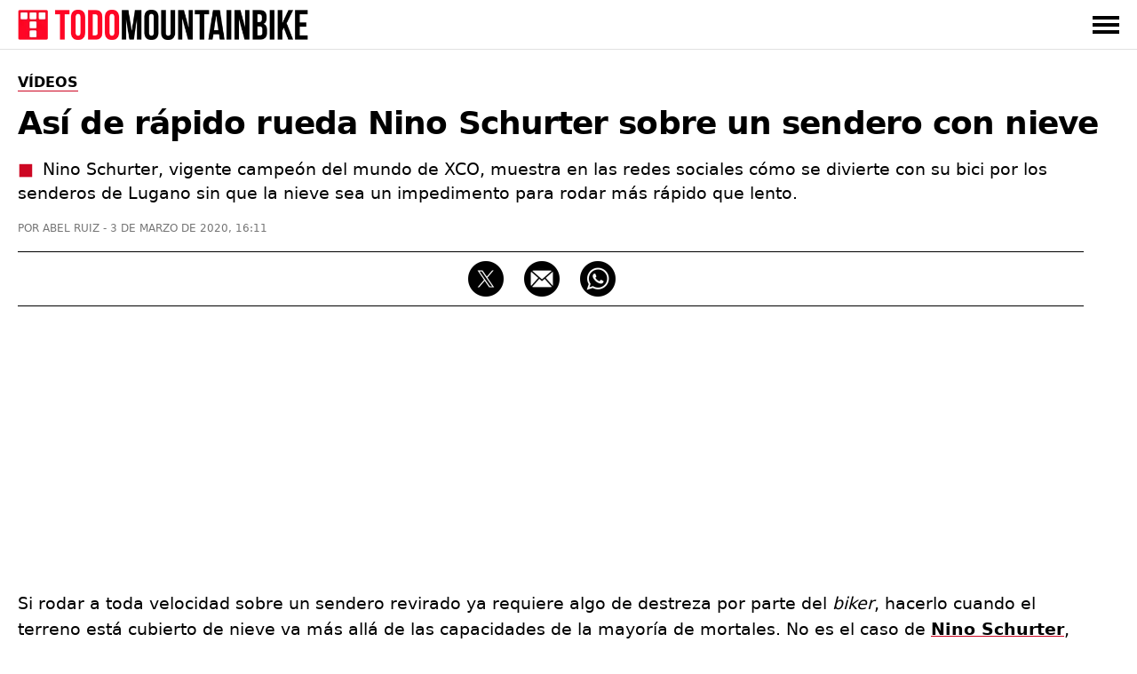

--- FILE ---
content_type: text/html; charset=UTF-8
request_url: https://www.todomountainbike.net/videos/asi-rapido-rueda-nino-schurter-sendero-nieve
body_size: 14631
content:
<!DOCTYPE html>
<html lang="es">
<head>
  <meta charset="utf-8">
  <meta http-equiv="X-UA-Compatible" content="IE=edge">
  <meta name="viewport" content="initial-scale=1.0,minimum-scale=1.0,maximum-scale=2.0,user-scalable=yes,width=device-width">
  <link rel="preconnect" href="https://cdn.todomountainbike.net" crossorigin>
  <link rel="preload" href="https://cdn.todomountainbike.net/images/logo-todomountainbike-600x60.webp" as="image" fetchpriority="high">
  <link rel="dns-prefetch" href="//www.googletagmanager.com">
  <link rel="dns-prefetch" href="//pagead2.googlesyndication.com">
  <link rel="dns-prefetch" href="//googleads.g.doubleclick.net">
  <link rel="dns-prefetch" href="//tpc.googlesyndication.com">
  <link rel="dns-prefetch" href="//www.googletagservices.com">
  <link rel="dns-prefetch" href="//www.googleadservices.com">
  <link rel="dns-prefetch" href="//fundingchoicesmessages.google.com">
  <link rel="dns-prefetch" href="//fonts.googleapis.com">
  <link rel="dns-prefetch" href="//fonts.gstatic.com">
  <meta name="robots" content="index, follow, max-image-preview:large">
<title>Así de rápido rueda Nino Schurter sobre un sendero con nieve</title>
<link rel="canonical" href="https://www.todomountainbike.net/videos/asi-rapido-rueda-nino-schurter-sendero-nieve">
<meta name="description" content="Nino Schurter, vigente campeón del mundo de XCO, muestra en las redes sociales cómo se divierte con su bici por los senderos de Lugano sin que la nieve sea un impedimento para rodar más rápido que lento.">
<meta name="author" content="Abel Ruiz">
<meta property="og:type" content="article">
<meta property="og:title" content="Así de rápido rueda Nino Schurter sobre un sendero con nieve">
<meta property="og:url" content="https://www.todomountainbike.net/videos/asi-rapido-rueda-nino-schurter-sendero-nieve">
<meta property="og:description" content="Nino Schurter, vigente campeón del mundo de XCO, muestra en las redes sociales cómo se divierte con su bici por los senderos de Lugano sin que la nieve sea un impedimento para rodar más rápido que lento.">
<meta property="og:image" content="https://cdn.todomountainbike.net/images/articles/2020/nino-schurter-mtb-nieve-lugano.jpg">
<meta property="og:image:width" content="1200">
<meta property="og:image:height" content="675">
<meta property="og:site_name" content="TodoMountainBike">
<meta property="article:published_time" content="2020-03-03T16:11:43+01:00">
<meta property="article:modified_time" content="2020-03-03T16:11:43+01:00">
<meta name="twitter:card" content="summary_large_image">
<meta name="twitter:image" content="https://cdn.todomountainbike.net/images/articles/2020/nino-schurter-mtb-nieve-lugano.jpg">
<meta name="twitter:site" content="@TodoMTB">
<meta name="twitter:title" content="Así de rápido rueda Nino Schurter sobre un sendero con nieve">
<meta name="twitter:description" content="Nino Schurter, vigente campeón del mundo de XCO, muestra en las redes sociales cómo se divierte con su bici por los senderos de Lugano sin que la nieve sea un impedimento para rodar más rápido que lento.">
<meta name="dc.creator" content="Abel Ruiz">
<meta name="dc.date" content="2020-03-03T16:11:43+01:00">
<meta name="dc.publisher" content="TodoMountainBike">
<script type="application/ld+json">{"@context":"https://schema.org","@graph":[{"@type":"Article","mainEntityOfPage":"https://www.todomountainbike.net/videos/asi-rapido-rueda-nino-schurter-sendero-nieve","headline":"Así de rápido rueda Nino Schurter sobre un sendero con nieve","description":"Nino Schurter, vigente campeón del mundo de XCO, muestra en las redes sociales cómo se divierte con su bici por los senderos de Lugano sin que la nieve sea un impedimento para rodar más rápido que lento.","articleBody":"Si rodar a toda velocidad sobre un sendero revirado ya requiere algo de destreza por parte del biker, hacerlo cuando el terreno está cubierto de nieve va más allá de las capacidades de la mayoría de mortales. No es el caso de Nino Schurter, vigente campeón del mundo de XCO, que muestra en las redes sociales cómo se divierte con su bici por los senderos de Lugano sin que la nieve sea un impedimento para rodar más rápido que lento.","datePublished":"2020-03-03T16:11:43+01:00","dateModified":"2020-03-03T16:11:43+01:00","author":{"@type":"Person","name":"Abel Ruiz","url":"https://www.todomountainbike.net/autor/abel-ruiz","sameAs":["https://www.linkedin.com/in/abelruizrubio/"]},"publisher":{"@type":"Organization","name":"TodoMountainBike","url":"https://www.todomountainbike.net","logo":{"@type":"ImageObject","url":"https://cdn.todomountainbike.net/images/logo-todomountainbike-600x60.png","width":600,"height":60},"publishingPrinciples":"https://www.todomountainbike.net/quienes-somos","sameAs":["https://www.youtube.com/@todomountainbike_net","https://x.com/TodoMTB"]},"url":"https://www.todomountainbike.net/videos/asi-rapido-rueda-nino-schurter-sendero-nieve","articleSection":"Vídeos","speakable":{"@type":"SpeakableSpecification","cssSelector":["#headline","#description"]},"image":{"@type":"ImageObject","url":"https://cdn.todomountainbike.net/images/articles/2020/nino-schurter-mtb-nieve-lugano.jpg","width":1200,"height":675},"thumbnailUrl":"https://cdn.todomountainbike.net/images/articles/2020/nino-schurter-mtb-nieve-lugano.jpg"},{"@type":"BreadcrumbList","itemListElement":[{"@type":"ListItem","position":1,"name":"TodoMountainBike","item":"https://www.todomountainbike.net"},{"@type":"ListItem","position":2,"name":"Vídeos","item":"https://www.todomountainbike.net/categoria/videos"},{"@type":"ListItem","position":3,"name":"Así de rápido rueda Nino Schurter sobre un sendero con nieve","item":"https://www.todomountainbike.net/videos/asi-rapido-rueda-nino-schurter-sendero-nieve"}]}]}</script>
  <link rel="alternate" type="application/rss+xml" title="TodoMountainBike" href="https://www.todomountainbike.net/rss-portada.xml">
    <meta name="msvalidate.01" content="EB564B7E21F06D2F4E998D9BBBE5C0D7">
  <link rel="icon" href="https://www.todomountainbike.net/favicon.ico">
  <link rel="icon" type="image/svg+xml" href="https://cdn.todomountainbike.net/images/icon.svg">
  <link rel="icon" type="image/png" href="https://cdn.todomountainbike.net/images/icon.png">
  <link rel="apple-touch-icon" href="https://cdn.todomountainbike.net/images/icon.png">
  <meta name="application-name" content="TodoMountainBike">
  <meta name="msapplication-tooltip" content="TodoMountainBike">
  <meta name="msapplication-starturl" content="https://www.todomountainbike.net">
  <meta name="mobile-web-app-capable" content="yes">
  <meta name="msapplication-task" content="name=TodoMountainBike;action-uri=https://www.todomountainbike.net;icon-uri=https://www.todomountainbike.net/favicon.ico">
  <meta name="theme-color" content="#FFFFFF">
 <style>@charset "utf-8";a,a:hover,a:visited{color:inherit;text-decoration:none}.header-fixed,.menu{z-index:999;background-color:#fff}.menu ul,.top-nav{-webkit-box-orient:horizontal;max-width:1240px}.header-fixed,.menu,.menu ul{background-color:#fff}#menu-toggle:checked~.menu,#menu-toggle:checked~.menu ul li,.header-fixed{border-bottom:1px solid #e1e1e1;width:100%}.header-fixed{height:55px}.footer-1 p,section{text-align:left}#articleBody h2,#articleBody h3{letter-spacing:-.020em;padding-bottom:20px!important}figcaption,q{font-style:italic}a,abbr,acronym,address,applet,article,aside,audio,b,big,blockquote,body,canvas,caption,center,cite,code,dd,del,details,dfn,div,dl,dt,em,embed,fieldset,figcaption,figure,footer,form,h1,h2,h3,h4,h5,h6,header,hgroup,html,i,iframe,img,ins,kbd,label,legend,li,mark,menu,nav,object,ol,output,p,pre,q,ruby,s,samp,section,small,span,strike,strong,sub,summary,sup,table,tbody,td,tfoot,th,thead,time,tr,tt,u,ul,var,video{margin:0;padding:0;border:0;vertical-align:baseline}html{height:100%;font-size:10px;font-size-adjust: 0.5;}body > ins,body > iframe{max-width:100%;}script,noscript{width:0;height:0;margin:0;padding:0;border:0}article,aside,details,figcaption,figure,footer,header,hgroup,main,menu,nav,section,div{display:block}a,caption,em,figcaption,h1,h2,h3,h4,h5,h6,input,li,ol,p,q,span,strong,time,ul,table,dl{font-family:system-ui,"Segoe UI",Roboto,Helvetica,Arial,sans-serif;-webkit-font-smoothing:antialiased}strong,b{font-weight:600}.center,.pagination-box,figcaption,#footer{text-align:center}.clear{clear:both}.no-style-list{list-style:none}.no-style-list:before{content:none!important}.relative{position:relative}#barraaceptacion{padding:20px;background-color:#000;color:#fff;font-family:system-ui,"Segoe UI",Roboto,Helvetica,Arial,sans-serif;font-size:1.2rem;text-align:center;line-height:2rem}.info{color:#FCF306!important}#menu-toggle,.invisible,.linea-footer,.mobile{display:none}img.invisible{display:none;height:0!important;width:0!important;padding:0!important;margin:0!important;border:none!important}.header-fixed,.logo{display:block;padding:0;margin:0}.header-fixed{position:fixed;top:0}.logo{text-indent:-9999px;width:340px;height:34px}.top-nav{display:-webkit-box;display:-ms-flexbox;display:flex;-webkit-box-direction:normal;-ms-flex-direction:row;flex-direction:row;-webkit-box-align:center;-ms-flex-align:center;align-items:center;-webkit-box-pack:justify;-ms-flex-pack:justify;justify-content:space-between;color:#000;height:55px;text-transform:uppercase;margin:0 auto;padding:0}#menu-toggle:checked~.menu,.menu-button-container{-webkit-box-orient:vertical;-webkit-box-direction:normal}.top-nav a,.top-nav a:visited{color:#000;text-decoration:none}.top-nav a:hover{color:#cd0723;text-decoration:none}.menu{display:none}.menu ul{width:100%;-webkit-box-direction:normal;-ms-flex-direction:row;flex-direction:row;list-style-type:none;margin:0;padding:0}.menu ul li{margin:0;overflow:hidden}#ads-sticky_600{width:300px;height:600px;padding:0;position:sticky;position:-webkit-sticky;top:90px;margin-top:-60px;min-height:600px}@media (max-width:1024px){#ads-sticky_600{width:100%;height:600px;text-align:center;position:relative;top:auto;margin-top:0;margin-left:auto;margin-right:auto}}.slot_600{display:block;margin-left:auto;margin-right:auto;height:600px!important;padding:0}@media (min-width:1025px){.slot_600{width:300px}}@media (max-width:1024px){.slot_600{width:100%}}.menu-button-container{display:-webkit-box;display:-ms-flexbox;display:flex;height:100%;width:30px;cursor:pointer;-ms-flex-direction:column;flex-direction:column;-webkit-box-pack:center;-ms-flex-pack:center;justify-content:center;-webkit-box-align:center;-ms-flex-align:center;align-items:center}.menu-text{-webkit-box-pack:end;-ms-flex-pack:end;justify-content:flex-end}.menu-button,.menu-button::after,.menu-button::before{display:block;background-color:#000;position:absolute;height:4px;width:30px}.in-article,.in-article600{display:flex;text-align:center!important}.article-1,.article-2,.article-3,.article-4,.article-5,.article-6{position:relative;background:#090909}.menu-button::before{content:'';margin-top:-8px}.menu-button::after{content:'';margin-top:8px}#menu-toggle:checked+.menu-button-container .menu-button::before{margin-top:0;-webkit-transform:rotate(405deg);-ms-transform:rotate(405deg);transform:rotate(405deg)}#menu-toggle:checked+.menu-button-container .menu-button{background:#fff0}#menu-toggle:checked+.menu-button-container .menu-button::after{margin-top:0;-webkit-transform:rotate(-405deg);-ms-transform:rotate(-405deg);transform:rotate(-405deg)}#menu-toggle:checked~.menu{display:block;position:absolute;top:56px;-ms-flex-direction:column;flex-direction:column;max-width:1240px;-webkit-box-pack:center;-ms-flex-pack:center;justify-content:center;-webkit-box-align:center;-ms-flex-align:center;align-items:center;padding-bottom:20px}#menu-toggle:checked~.menu-button-container{display:-webkit-box;display:-ms-flexbox;display:flex}#menu-toggle:checked~#menu-toggle~.menu ul>li{height:0;margin:0;padding:0;border:0}#menu-toggle:checked~.menu ul li{padding:8px 0;display:-webkit-box;display:-ms-flexbox;display:flex;-webkit-box-pack:left;-ms-flex-pack:left;justify-content:left;margin:0;color:#000;background-color:#fff;font-size:14px;font-weight:600}.last-child{margin-bottom:30px!important}.last-menu{height:40px;border-bottom:none!important;display:-webkit-box!important;display:-ms-flexbox!important;display:flex!important;-webkit-box-orient:horizontal!important;-webkit-box-direction:normal!important;-ms-flex-direction:row!important;flex-direction:row!important;-webkit-box-align:center!important;-ms-flex-align:center!important;align-items:center!important;-webkit-box-pack:justify!important;-ms-flex-pack:justify!important;justify-content:space-between!important;width:80%!important;margin-left:auto!important;margin-right:auto!important;margin-top:20px!important}.title-menu{letter-spacing:0!important;border-bottom:1px solid #e7e7e7!important;overflow:visible!important;line-height:17px!important}.title-menu span{display:block!important;border-bottom:1px solid #cd0723!important;padding-bottom:8px!important;margin-bottom:-9px!important;font-size:17px!important;line-height:17px!important}.searchbox input{width:100%;height:30px;border:1px solid #000;margin:20px 0;padding:10px;color:#757575;font-size:13px;background-color:#fff;-webkit-appearance:none;text-transform:uppercase}.contenedor{display:block;background-color:#fff;color:#000;z-index:1;width:100%;max-width:1240px;margin:0 auto;padding-bottom:30px;padding-top:55px}.title-section{letter-spacing:0;border-bottom:1px solid #e1e1e1;overflow:visible;width:100%;height:31px;padding:5px 0}.title-shadow{text-shadow:1px 1px 15px #383838}.title-home{color:#fff;border:none!important}.title-home:before{content:"Portada";color:#000;border-bottom:1px solid #cd0723;padding:3px 0;margin:9px 0;font-size:17px;line-height:17px;text-transform:uppercase;font-weight:700}.title-section h1,.title-section h2,.title-section h3,.title-section span{display:inline-block;border-bottom:1px solid #cd0723;padding:5px 0;margin:9px 0;font-size:18px;line-height:17px;text-transform:uppercase;font-weight:600}.footer-1 p,.footer-2 p,.footer-2 ul,.footer-3 p,.footer-3 ul{font-size:15px}.grid-portada{list-style:none;display:grid;grid-auto-columns:1fr;grid-template-columns:repeat(8,1fr);grid-template-rows:350px 250px;grid-gap:15px;grid-template-areas:"article-1 article-1 article-1 article-1 article-2 article-2 article-2 article-2 " "article-1 article-1 article-1 article-1 article-3 article-3 article-4 article-4 ";width:100%;padding-top:30px;padding-bottom:30px}.grid-portada-down{display:-ms-grid;display:grid;grid-auto-columns:1fr;-ms-grid-columns:1fr 2px 1fr 2px 1fr;grid-template-columns:1fr 1fr 1fr;-ms-grid-rows:300px;grid-template-rows:300px;grid-gap:15px;grid-template-areas:"article-1 article-2 article-3";width:100%;padding-top:15px}.grid-categorias-portada,.grid-footer,.grid-related,.grid-secciones-articulo,.grid-videos,.grid-master{grid-auto-columns:1fr;-ms-grid-rows:auto;grid-template-rows:auto}.grid-categorias-portada img:hover,.grid-portada img:hover,.grid-master article:hover,.grid-portada-down article:hover,.grid-related img:hover,.grid-secciones-articulo img:hover,.grid-videos img:hover{-webkit-filter:brightness(115%);filter:brightness(115%)}.about-nav li a:hover,.grid-categorias-portada a:hover,.grid-related a:hover,.grid-master a:hover,.grid-secciones-articulo a:hover,.grid-videos a:hover,.legal-nav li a:hover,.redhover:hover,.site-nav li a:hover{text-decoration:none;color:#cd0723}.grid-portada a:hover,.grid-portada-down a:hover{text-decoration:none;color:#fff}.article-1{grid-area:article-1}.article-2{grid-area:article-2}.article-3{grid-area:article-3}.article-4{grid-area:article-4}.article-5{grid-area:article-5}.article-6{grid-area:article-6}.hero{position:absolute;width:100%;height:100%;object-fit:cover;top:0;left:0;right:0;bottom:0;opacity:.8;filter:alpha(opacity=80)}.header-portada{position:absolute;bottom:10px;left:10px;width:calc(100% - 30px);height:auto;margin:0;padding:0}.title-portada{font-size:31px;font-weight:600;color:#fff;line-height:37px;margin:10px 0;padding:0}.title-post{margin:10px 0}.categoria-portada,.fecha-portada,.author-portada,.article-category-portada{font-size:11px;color:#fff;line-height:11px;margin:0}.categoria-portada{font-weight:600;padding:4px 6px;background-color:#cd0723;text-transform:uppercase;display:inline}.boton-ver-mas,.fecha-portada,.author-portada,.article-category-portada{font-weight:400;text-transform:uppercase}.categoria-master{position:relative;bottom:18px}.fecha-portada,.author-portada,.article-category-portada{padding:0}.author-portada:after,.article-category-portada:before{content:" | "}.title-xs-portada{font-size:21px;line-height:27px}.title-xs{font-size:21px;line-height:27px}.title-xxs{font-size:21px;line-height:27px}.black{color:#000!important}.grey{color:#757575!important}.no-bottom{padding-bottom:0!important}.more5-bottom{padding-bottom:5px!important}.no-margin-bottom{margin-bottom:0!important}.no-margin-top{margin-top:0!important}.relative{position:relative}.margin-20{margin:20px 0!important}.no-top{padding-top:0!important}.top-35{padding-top:35px!important}.link-articulo{width:100%;height:100%;position:absolute;top:0;left:0}.grid-categorias-portada,.grid-secciones-articulo{display:-ms-grid;display:grid;-ms-grid-columns:1fr 50px 1fr 50px 1fr;grid-template-columns:1fr 1fr 1fr;grid-gap:50px 50px;grid-template-areas:"section-1 section-2 section-3";width:100%;padding-top:30px}.grid-secciones-articulo{padding-top:0}.section-1{-ms-grid-row:1;-ms-grid-column:1;grid-area:section-1}.section-2{-ms-grid-row:1;-ms-grid-column:3;grid-area:section-2}.section-3{-ms-grid-row:1;-ms-grid-column:5;grid-area:section-3}.boton-ver-mas{float:right;font-size:12px;line-height:24px;padding-top:14px;color:#757575;text-decoration:none;cursor:pointer}.boton-ver-mas:hover{color:#cd0723!important}.boton-ver-mas:visited{color:#757575}.top-section-article,.down-section-article{display:block;padding-bottom:20px;padding-top:20px}#articleSection{text-transform:uppercase;display:inline;border-bottom:solid 1px #cd0723;font-size:16px;font-weight:600;color:#000;line-height:16px;margin:0}.articleSection,.categoria-section{padding:4px 6px;text-transform:uppercase;background-color:#cd0723;display:inline}#articleSubSection{padding:3px 6px;text-transform:uppercase;background-color:#fff;border:solid 1px #000}.top-section-article img,.down-section-article img{width:100%;height:200px;margin:0;padding:0;display:block;object-fit:cover}.top-section-article a{width:100%;height:-webkit-fit-content;height:-moz-fit-content;height:fit-content;margin:0;padding:0;position:relative}.categoria-section{font-size:11px;font-weight:600;color:#fff;line-height:11px;margin:0;position:absolute;left:0;bottom:0}.footer-1 span,.grid-footer{margin-left:auto;margin-right:auto}.grid-related,.grid-videos{display:-ms-grid;display:grid;-ms-grid-columns:1fr 30px 1fr 30px 1fr 30px 1fr;grid-template-columns:1fr 1fr 1fr 1fr;grid-gap:0 30px;grid-template-areas:"content-1 content-2 content-3 content-4";width:100%;padding-top:5px}.grid-master,.grid-section-article-post{display:-ms-grid;display:grid;-ms-grid-columns:1fr 30px 1fr 30px 1fr 30px 1fr 30px 1fr;grid-template-columns:repeat(5,1fr);grid-gap:0 30px;width:100%;padding-top:5px}.grid-related{padding-bottom:30px}.grid-posts{grid-template-areas:none;grid-template-columns:1fr 1fr 1fr 1fr 1fr;-ms-grid-columns:1fr 30px 1fr 30px 1fr 30px 1fr 30px 1fr}.related-1,.video-1{-ms-grid-row:1;-ms-grid-column:1;grid-area:content-1}.related-2,.video-2{-ms-grid-row:1;-ms-grid-column:3;grid-area:content-2}.related-3,.video-3{-ms-grid-row:1;-ms-grid-column:5;grid-area:content-3}.related-4,.video-4{-ms-grid-row:1;-ms-grid-column:7;grid-area:content-4}.footer-1,.footer-2,.footer-3{-ms-grid-row:1}#footer{width:100%;padding:30px 0;background-color:#000;color:#e1e1e1;position:absolute;z-index:100;overflow:hidden}.grid-footer{display:-ms-grid;display:grid;-ms-grid-columns:2fr 1fr 1fr;grid-template-columns:2fr 1fr 1fr;grid-gap:0;grid-template-areas:"footer-1 footer-2 footer-3";max-width:1240px}.footer-1{-ms-grid-column:1;grid-area:footer-1;border-right:1px solid #e1e1e1}.footer-1 p{color:#e1e1e1;padding:30px 50px;line-height:25px}.footer-1 span{display:inline-block;padding-bottom:30px}.footer-2{-ms-grid-column:2;grid-area:footer-2}.footer-3{-ms-grid-column:3;grid-area:footer-3}.logo-footer{display:block;text-indent:-9999px;width:334px;height:35px;margin:0}.footer-facebook,.footer-instagram,.footer-twitter,.footer-youtube,.footer-whatsapp,.footer-google-news,.footer-mail,.footer-threads{text-indent:-9999px;width:40px;height:40px;background-size:40px 40px;background-repeat:no-repeat;float:left;margin-right:20px;display:block}.footer-google-news{background-image:url(https://cdn.todomountainbike.net/images/footer-google-newsv1.png)}@supports (background-image:url(https://cdn.todomountainbike.net/images/footer-google-newsv1.webp)){.footer-google-news{background-image:url(https://cdn.todomountainbike.net/images/footer-google-newsv1.webp)}}.footer-mail{background-image:url(https://cdn.todomountainbike.net/images/footer-mailv1.png)}@supports (background-image:url(https://cdn.todomountainbike.net/images/footer-mailv1.webp)){.footer-mail{background-image:url(https://cdn.todomountainbike.net/images/footer-mailv1.webp)}}.footer-whatsapp{background-image:url(https://cdn.todomountainbike.net/images/footer-whatsappv1.png)}@supports (background-image:url(https://cdn.todomountainbike.net/images/footer-whatsappv1.webp)){.footer-whatsapp{background-image:url(https://cdn.todomountainbike.net/images/footer-whatsappv1.webp)}}.footer-facebook{background-image:url(https://cdn.todomountainbike.net/images/footer-facebookv2.png)}@supports (background-image:url(https://cdn.todomountainbike.net/images/footer-facebookv1.webp)){.footer-twitter{background-image:url(https://cdn.todomountainbike.net/images/footer-xtwitterv1.webp)}}.footer-twitter{background-image:url(https://cdn.todomountainbike.net/images/footer-xtwitterv1.png)}@supports (background-image:url(https://cdn.todomountainbike.net/images/footer-xtwitterv1.webp)){.footer-twitter{background-image:url(https://cdn.todomountainbike.net/images/footer-xtwitterv1.webp)}}.footer-youtube{background-image:url(https://cdn.todomountainbike.net/images/footer-youtubev1.png)}@supports (background-image:url(https://cdn.todomountainbike.net/images/footer-youtubev1.webp)){.footer-youtube{background-image:url(https://cdn.todomountainbike.net/images/footer-youtubev1.webp)}}.footer-2 p,.footer-3 p{color:#fff;margin:0;padding:0;text-transform:uppercase;font-weight:600}.footer-2 ul,.footer-3 ul{color:#e1e1e1;margin:6px 0;padding:0;font-weight:400;list-style:none}.footer-2 p,.footer-2 ul{text-align:left;padding-left:100px}.footer-2 ul li,.footer-3 ul li{padding:7px 0}.footer-3 p,.footer-3 ul{text-align:right}#Article{padding-bottom:30px;margin:0;min-height:1000px;padding-top:30px}.articleSection{font-size:13px;font-weight:600;color:#fff;line-height:13px;margin:0}#articleSubSection{font-size:13px;font-weight:600;color:#000;line-height:13px}.article-metadata{display:inline-flex;list-style:none}.article-date{margin-left:2px}#category-name,#headline,#tag-name{font-size:36px;font-weight:700;color:#000;line-height:46px;margin:15px 0;padding:0;letter-spacing:-.025em;text-transform:none}#category-description,#tag-description{font-size:18px;line-height:26px;display:block;margin-bottom:10px;padding:0;color:#383838}#author,#category-title,#datePublished,#tag-title{font-size:12px;font-weight:400;color:#757575;line-height:12px;margin:0;padding:0;text-transform:uppercase}#author:before{content:"POR "}#author:after{content:" - "}.content-post-box{width:100%;display:-webkit-box;display:-ms-flexbox;display:flex;-webkit-box-pack:justify;-ms-flex-pack:justify;justify-content:space-between}#articleBody{width:1200px;text-align:left;display:block;padding:0;margin:0}#articleBody table{border:none;width:100%}#articleBody a{font-weight:600;text-decoration:underline;text-decoration-color:#cd0723}#articleBody a:hover{color:#cd0723}#articleBody h2{font-size:24px;font-weight:600;color:#000;line-height:34px}#articleBody h3{font-size:21px;font-weight:600;color:#000;line-height:31px;padding:0}#articleBody dl,#articleBody ol,#articleBody p,#articleBody ul,#articleBody table{font-size:19px;font-weight:400;color:#000;line-height:29px;padding-bottom:20px;margin:0}#articleBody ul li,#articleBody ol li,#articleBody dl dt,#articleBody dl dd{margin-bottom:10px}#articleBody ul li p,#articleBody ol li p{display:inline}#articleBody ul,#articleBody dl{list-style:none}#articleBody ul li:before{content:"■";color:#cd0723;padding-right:10px}#articleBody ol,#articleBody ul,#articleBody dl{list-style-position:inside}#articleBody dt{font-weight:700}#articleBody img,#articleBody div{display:block;border:none;height:auto;margin:0 auto;padding-bottom:20px}#articleBody img,#articleBody figure{border:none;width:100%;height:auto;margin:0}.social-share{width:1200px;height:40px;margin:20px 0;padding:10px 0;border-top:solid 1px;border-bottom:solid 1px;text-align:center}.social-share p{display:none}.social-share li{display:inline-block}#ads-sticky_250{width:300px;height:250px;padding:0;float:right;position:sticky;position:-webkit-sticky;top:90px;margin-top:-60px;min-height:250px}.ad-300x600{display:block;margin-left:auto;margin-right:auto;width:300px;height:600px;padding:0}figcaption{color:#757575;display:block;background-color:#fff;width:100%;margin:0;padding:0;border:0;font-size:13px;line-height:20px;top:-20px!important;position:relative}.videobox{margin-bottom:20px!important;width:100%;height:auto!important;aspect-ratio:16 / 9;padding:0!important}.videodiv embed,.videodiv iframe,.videodiv object{width:100%;height:420px;margin:0;padding:0}.videodivbox{width:100%;height:420px;overflow:hidden;margin-bottom:20px;display:block}.instagram-media{margin:0 auto 20px!important;max-width:540px!important;width:100%!important;min-height:640px}.twitter-tweet{margin:0 auto 20px!important}@media (max-width:768px){.instagram-media{min-height:720px}}p#description{font-size:19px!important;line-height:27px!important;letter-spacing:0!important;margin-bottom:20px}p#description:before{content:"■";color:#cd0723;padding-right:10px}.price{display:block;font-size:19px;line-height:29px;font-weight:700;float:left}.check-out{display:block;float:right;font-size:15px;line-height:29px;font-weight:700;color:#fff;background-color:#cd0723;padding:0 10px}.check-out a:hover{color:#fff!important}.img25{width:25%!important}.separator{width:100%;border-top:solid 3px #222;margin:20px 0}@media only screen and (max-width:300px){.logo{width:200px!important;height:20px!important}}@media only screen and (min-width:600px) and (max-width:1240px){.content-post-box{margin-left:auto;margin-right:auto;display:block!important}.top-nav,.deeplinking{padding-left:15px;padding-right:15px}.menu ul,.deeplinking{width:100%;max-width:calc(100% - 30px)}#menu-toggle:checked~.menu{overflow-y:scroll;-webkit-overflow-scrolling:touch;left:0;padding-left:15px}.last-menu{width:100%!important;max-width:calc(100% - 30px)!important;padding:20px 15px!important}.searchbox input{width:calc(100% - 30px)}.contenedor{max-width:calc(75%)!important;overflow-x:hidden}.grid-footer{max-width:calc(75%)!important}.title-xs{font-size:17px;line-height:23px}.categoria-portada,.fecha-portada,.author-portada,.article-category-portada{font-size:9px;line-height:9px}.down-section-article img{width:25%!important}}@media only screen and (max-width:1240px){.separator{width:calc(100% + 30px);margin-left:-15px}.title-xs{font-size:21px!important;line-height:27px!important}.title-xxs{font-size:19px!important;line-height:25px!important}.content-1{grid-area:content-1}.content-2{grid-area:content-2}.content-3{grid-area:content-3}.content-4{grid-area:content-4}.content-5{grid-area:content-5}.deeplinking-box{overflow-x:scroll!important}.videodiv embed,.videodiv iframe,.videodiv object{height:230px!important}.videodivbox{height:230px!important}.short{aspect-ratio:9 / 16!important}.border-top{border-top:solid 1px #e1e1e1}.no-border-top{border-top:none!important}.bottom-10{padding-bottom:10px!important}.content-post-box{display:block}.mobile{display:block!important}.logo{width:240px;height:24px}.top-nav,.deeplinking{padding-left:15px;padding-right:15px}.menu ul,.deeplinking{width:100%;max-width:calc(100% - 30px)}#menu-toggle:checked~.menu{overflow-y:scroll;-webkit-overflow-scrolling:touch;left:0;padding-left:15px}.last-menu{width:100%!important;max-width:calc(100% - 30px)!important;padding:20px 15px!important}.searchbox input{width:calc(100% - 30px)}.contenedor{max-width:calc(100% - 30px)}.grid-portada{list-style:none;display:grid;grid-template-columns:1fr;grid-template-rows:repeat(4,250px);grid-gap:10px;padding-top:30px;padding-bottom:30px;grid-template-areas:"article-1" "article-2" "article-3" "article-4"}.grid-portada-down{display:-ms-grid;display:grid;-ms-grid-columns:1fr;grid-template-columns:1fr;-ms-grid-rows:280px 2px 280px 2px 280px;grid-template-rows:280px 280px 280px;grid-gap:15px;grid-template-areas:"article-1" "article-2" "article-3"}.article-1,.article-2,.article-3,.article-4,.article-5,.article-6,.footer-1,.footer-2,.footer-3,.section-1,.section-2,.section-3{-ms-grid-column:1}.article-1,.section-1{-ms-grid-row:1}.article-2,.footer-3,.section-2{-ms-grid-row:3}.article-3,.section-3{-ms-grid-row:5}.title-portada{font-size:21px;line-height:27px}.title-post{font-size:31px;font-weight:600;color:#fff;line-height:37px;margin:10px 0;padding:0}.no-margin-right{margin-right:0!important}.no-padding-top{padding-top:0!important}.grid-categorias-portada,.grid-secciones-articulo{display:-ms-grid;display:grid;-ms-grid-columns:1fr;grid-template-columns:1fr;-ms-grid-rows:auto;grid-template-rows:auto;grid-gap:0;grid-template-areas:"section-1" "section-2" "section-3"}.grid-posts{grid-template-areas:none!important}.grid-related,.grid-videos,.grid-master{display:grid;grid-template-columns:1fr 1fr;grid-template-rows:auto;grid-gap:15px;grid-template-areas:"content-1 content-1" "content-2 content-3" "content-4 content-5";padding-top:30px;padding-bottom:15px}.grid-section-article-post{display:flex;overflow:auto;width:100%;scroll-snap-type:x mandatory}.down-section-article{flex:0 0 60vw;scroll-snap-align:center}.related-1,.video-1{-ms-grid-row:1;-ms-grid-column:1}.related-2,.video-2{-ms-grid-row:3;-ms-grid-column:1}.related-3,.video-3{-ms-grid-row:5;-ms-grid-column:1}.related-4,.video-4{-ms-grid-row:7;-ms-grid-column:1}.grid-footer{display:-ms-grid;display:grid;-ms-grid-columns:1fr;grid-template-columns:1fr;-ms-grid-rows:auto;grid-template-rows:auto;grid-gap:1px 1px;grid-template-areas:"footer-1" "footer-2" "footer-3"}.footer-1{border:none;-ms-grid-row:1}.footer-1 p{text-align:center;padding:30px}.footer-2{-ms-grid-row:2}.logo-footer{width:280px;height:29px;margin:0 auto}.linea-footer{display:block;height:1px;border:0;border-top:1px solid #e1e1e1;padding:0;width:80%;margin-left:auto;margin-right:auto;margin-bottom:30px}.footer-2 p,.footer-2 ul,.footer-3 p,.footer-3 ul{text-align:center;padding:5px 0}#Article{padding-bottom:20px}#category-name,#headline,#tag-name{font-size:27px;line-height:37px;font-weight:700}#category-description,#tag-description{font-size:17px;line-height:27px}#articleBody,.social-share{width:100%}#articleBody ol,#articleBody p,#articleBody ul{font-size:19px}#articleBody table{font-size:1.6rem}#articleBody img{width:calc(100% + 30px);margin-left:-15px;object-fit:cover}.videobox{margin-bottom:20px!important;width:calc(100% + 30px);margin-left:-15px!important;height:auto!important;aspect-ratio:16 / 9;padding:0!important}#ads-sticky_250{display:block!important;width:100%;height:250px;text-align:center;position:relative;top:auto;padding:0;float:none!important;margin-top:0;margin-left:auto;margin-right:auto}.in-article,.ad-300x250{display:block!important;width:calc(100% + 30px)!important;min-height:250px;margin-left:-15px!important;margin-bottom:10px!important;padding:0;text-align:center!important}.in-article600{display:block!important;width:300px!important;height:600px;margin:0 auto 20px auto!important;padding:0;text-align:center;overflow:hidden;min-height:250px}.ad-in-article{display:block;margin:10px 0;text-align:center}.ad-slot{position:relative;display:block;width:100%;max-width:300px;margin:0 auto;overflow:hidden;min-height:250px;}.ad-slot::before{content:"";display:block;width:100%;aspect-ratio:300/250}.ad-slot>ins.adsbygoogle{position:absolute;inset:0;display:block!important;width:100%!important;height:100%!important;margin:0!important;float:none!important;text-align:center!important;font-size:0;line-height:0}@media (min-width:380px){.ad-slot{max-width:336px}.ad-slot::before{aspect-ratio:336/280}}.ad-300x600{display:block;margin-left:auto;margin-right:auto;width:100%;height:600px;padding:0;overflow:hidden}}.section-category,.section-tag{display:block;width:100%;padding-top:75px;padding-bottom:10px;margin:0;border-bottom:1px solid #e1e1e1;text-align:center}.section-category p,.section-tag p{max-width:1240px;margin:0 auto}.admazon-box{width:100%;min-height:250px;text-align:center!important}.admazon{width:300px;height:250px;margin:0 auto;display:block;text-indent:-9999px}#category-title,#tag-title{font-size:15px;font-weight:600;color:#000;line-height:15px;margin:0;text-transform:uppercase;border-bottom:solid 1px #cd0723}.pagination-box{width:100%;margin:0;padding:20px 0}.pagination{display:inline-block;margin-left:auto;margin-right:auto}.pagination a,.pagination span{color:#000;float:left;padding:8px 16px;text-decoration:none;border:1px solid #757575;font-size:17px;font-weight:600;margin:0 20px}.pagination span{text-decoration:line-through}.pagination a.active{background-color:#4caf50;color:#fff;border:1px solid #4caf50}.pagination a:hover:not(.active){color:#fff;background-color:#cd0723}q:after,q:before{font-style:normal;content:'"'}.content-about-box{display:block;width:100%;max-width:800px;margin:0 auto;padding-top:30px}.header-box{display:-ms-grid;display:grid}ins.adsbygoogle[data-ad-status="unfilled"]{visibility:hidden}ins.adsbygoogle-noablate[data-anchor-shown="true"]{position:fixed;left:0;right:0;bottom:0;margin:0 auto;max-width:100vw;z-index:2147483647}@media (min-width:1024px){ins.adsbygoogle-noablate[data-anchor-shown="true"]{max-width:1240px}}@media (max-width:1023px){body:has(ins.adsbygoogle-noablate[data-anchor-shown="true"]){padding-bottom:120px}}ins.adsbygoogle{display:block!important;margin:0 auto!important;float:none!important;font-size:inherit;line-height:inherit}.gcsc-find-more-on-google-branding,.gcse-branding,.gcsc-branding{display:none!important}.gsc-control-cse{margin:0!important;padding:0!important}.author-img-link{height:200px!important}.shoplink{padding:10px;background-color:#cd0723;color:#ffffff!important;font-weight:700;text-align:center;display:block;width:80%;margin:0 auto;border:solid 1px #000}.shoplink:hover{color:#ffffff!important;text-decoration:underline!important}.shoplink:after{display:block;content:"* Accediendo a este enlace, estás apoyando a TodoMountainBike con una pequeña comisión de la venta.";font-size:1.4rem;font-weight:400;line-height:2.4rem}.vframe{margin-bottom:20px!important;width:100%;height:auto!important;aspect-ratio:16 / 9;padding:0!important}.related-articles{display:inline-block}.no-padding-bottom{padding-bottom:0!important}.full-title-link{width:100%;height:100%;display:block;text-decoration:none}.m20bottom{margin-bottom:20px}.summary{font-size:15px;line-height:25px;margin-top:10px;color:#383838}.section-links{list-style:none}.section-links li{display:inline-flex}.social-footer{display:inline-flex;margin-bottom:30px}.full-title-link:visited{color:inherit!important;text-decoration:none!important}.adslot_1{min-width:300px;min-height:250px}p.square:before{list-style:none;content:"■";color:#cd0723;padding-right:10px}.no-decoration{text-decoration:none!important}.slot_250{display:block;margin-left:auto;margin-right:auto;width:300px;height:250px!important;padding:0}.top20{padding-top:20px}.resume{font-size:15px;line-height:25px;margin:0;padding-bottom:10px}.deeplinking{width:100%;background:#f5f5f5;border-bottom:solid 1px #e3e3e3}.deeplinking-box{white-space:nowrap;width:100%;height:32px;display:flex;font-size:15px;max-width:1240px;margin:0 auto;color:#1e1e1e;overflow:hidden}.deeplinking-title{padding-right:15px;font-weight:700;line-height:32px}.deeplinking-list{list-style:none;display:flex;width:100%;justify-content:space-between}.deeplinking-list-item{padding:0;margin-right:10px;line-height:32px}.deeplinking-last-item{margin-right:0!important}.deeplinking-list-item:before{content:"■";color:#cd0723;padding-right:5px}.aviso-traduccion{font-style:italic;color:#000;font-size:15px;padding:0 0 20px 0;width:100%;display:block;margin:0 auto;margin-bottom:20px}#articleBody figure{margin:10px 0}#articleBody figure picture{display:block;line-height:0}#articleBody .content-block,#articleBody .content-block img{display:block;border:0;height:auto;margin:0 auto}#articleBody .content-block{padding-bottom:20px}#articleBody figure img{padding-bottom:0}#articleBody figure>figcaption{margin-top:8px}#articleBody figure img{display:block;width:100%;max-width:1200px;height:auto;margin:0}@media(max-width:1240px){#articleBody img{width:100%;margin-left:0;object-fit:contain}}@media(max-width:768px){#articleBody figure>img,#articleBody figure picture>img{width:100vw;max-width:100vw;margin-left:50%;transform:translateX(-50%);height:auto}}@supports(width:100svw){@media(max-width:768px){#articleBody figure>img,#articleBody figure picture>img{width:100svw;max-width:100svw;margin-left:50%;transform:translateX(-50%)}}}@media(max-width:768px){body{overflow-x:hidden}}#articleBody figure>figcaption{color:#757575;display:block;width:100%;margin:6px 0 0;padding:0;border:0;font-size:clamp(14px,0.94rem + 0.1vw,16px);line-height:1.45;position:static;top:auto;box-sizing:border-box}@media(max-width:768px){#articleBody figure>figcaption{padding-inline:16px;margin-top:8px}}.tmb-ad-inarticle-mobile{display:none}.tmb-ad-inarticle-mobile .tmb-ad-slot{display:block;position:relative;clear:both;width:100%;max-width:100%;margin:0 auto;box-sizing:border-box;overflow:hidden}@media(max-width:768px){.tmb-ad-inarticle-mobile{display:block;margin:10px 0}.tmb-ad-inarticle-mobile .tmb-ad-slot{--w:336;--h:280;width:100vw!important;max-width:100vw!important;margin-left:50%!important;transform:translateX(-50%)!important;min-height:calc(100vw*var(--h)/var(--w))}}@supports(width:100svw){@media(max-width:768px){.tmb-ad-inarticle-mobile .tmb-ad-slot{width:100svw!important;max-width:100svw!important;margin-left:50%!important;transform:translateX(-50%)!important;min-height:calc(100svw*var(--h)/var(--w))}}}.tmb-ad-inarticle-mobile .tmb-ad-slot>ins.adsbygoogle{display:block!important;width:100%!important;height:auto!important;margin:0!important;line-height:0;font-size:0;float:none!important;text-align:center!important}.fc-header-image{width: 100% !important;height: auto !important;min-height: 40px !important;display: block!important}.in-article600{display:block;width:300px;min-height:600px;margin:0 auto 20px}.in-article600>.ad-600x300{position:relative;width:300px;height:600px}.in-article600>.ad-600x300>ins.adsbygoogle{display:block!important;width:300px!important;height:600px!important;margin:0!important;line-height:0;font-size:0}</style>
<script async src="https://pagead2.googlesyndication.com/pagead/js/adsbygoogle.js?client=ca-pub-7834895389070797" crossorigin="anonymous"></script>
<script async src="https://www.googletagmanager.com/gtag/js?id=G-V0DRVKZX85"></script>
<script>
window.dataLayer=window.dataLayer||[];
function gtag(){dataLayer.push(arguments);}
gtag('js',new Date());
gtag('config','G-V0DRVKZX85',{send_page_view:true});
</script>
</head>
<body>
  <header class="header-fixed">
    <div class="top-nav">
      <div id="logo">
        <figure>
          <a href="https://www.todomountainbike.net">
            <picture>
              <source srcset="https://cdn.todomountainbike.net/images/logo-todomountainbike-600x60.webp" type="image/webp">
              <source srcset="https://cdn.todomountainbike.net/images/logo-todomountainbike-600x60.png" type="image/png">
              <img class="logo" src="https://cdn.todomountainbike.net/images/logo-todomountainbike-600x60.webp" width="340" height="34" alt="TodoMountainBike">
            </picture>
          </a>
        </figure>
      </div>
      <input id="menu-toggle" type="checkbox">
      <label class='menu-button-container' for="menu-toggle">
        <span class='menu-button'></span>
      </label>
      <nav class="menu">
        <div class="searchbox">
          <form action="https://www.todomountainbike.net/buscador" method="get">
            <input name="buscar" id="buscar" type="search" value="" maxlength="100" placeholder="Buscar en TodoMountainBike">
          </form>
        </div>
        <ul>
          <li class="title-menu last-child"><span>Secciones</span></li>
          <li><a href="https://www.todomountainbike.net/categoria/general">General</a></li>
          <li><a href="https://www.todomountainbike.net/categoria/bicicletas">Bicicletas</a></li>
          <li><a href="https://www.todomountainbike.net/categoria/componentes">Componentes</a></li>
          <li><a href="https://www.todomountainbike.net/categoria/equipamiento">Equipamiento</a></li>
          <li><a href="https://www.todomountainbike.net/categoria/mecanica">Mecánica</a></li>
          <li><a href="https://www.todomountainbike.net/categoria/competicion">Competición</a></li>
          <li><a href="https://www.todomountainbike.net/categoria/pruebas">Pruebas</a></li>
          <li class="last-child"><a href="https://www.todomountainbike.net/categoria/videos">Vídeos</a></li>
        </ul>
        <ul>
          <li class="title-menu"><span>Redes sociales</span></li>
          <li class="last-menu"><a class="footer-twitter" href="https://x.com/TodoMTB" target="_blank" rel="me noopener noreferrer nofollow" aria-label="Perfil de TodoMountainBike en X (Twitter)"><span aria-hidden="true">X</span></a><a class="footer-youtube no-margin-right" href="https://www.youtube.com/@todomountainbike_net" target="_blank" rel="me noopener noreferrer nofollow" aria-label="Canal de TodoMountainBike en YouTube"><span aria-hidden="true">YouTube</span></a></li>
        </ul>
      </nav>
    </div>
  </header>
<main id="main-content" class="contenedor">
<article id="Article">
<header class="article-hero article-header">
<span id="articleSection">Vídeos</span>
<h1 id="headline">Así de rápido rueda Nino Schurter sobre un sendero con nieve</h1>
<p id="description">Nino Schurter, vigente campeón del mundo de XCO, muestra en las redes sociales cómo se divierte con su bici por los senderos de Lugano sin que la nieve sea un impedimento para rodar más rápido que lento.</p>
<a id="author" rel="author" href="https://www.todomountainbike.net/autor/abel-ruiz">Abel Ruiz</a><time id="datePublished" datetime="2020-03-03T16:11:43+01:00">3 de marzo de 2020, 16:11</time>
</header>
<aside class="social-share" aria-label="Opciones para compartir">
<p>Compartir</p>
<ul class="no-style-list">
<li><a class="footer-twitter" href="https://x.com/intent/tweet?text=As%C3%AD+de+r%C3%A1pido+rueda+Nino+Schurter+sobre+un+sendero+con+nieve.&amp;url=https%3A%2F%2Fwww.todomountainbike.net%2Fvideos%2Fasi-rapido-rueda-nino-schurter-sendero-nieve" target="_blank" rel="noopener noreferrer nofollow" aria-label="Compartir en X (Twitter)"><span aria-hidden="true">X</span></a></li>			
<li><a class="footer-mail" href="mailto:?subject=As%C3%AD%20de%20r%C3%A1pido%20rueda%20Nino%20Schurter%20sobre%20un%20sendero%20con%20nieve&amp;body=https%3A%2F%2Fwww.todomountainbike.net%2Fvideos%2Fasi-rapido-rueda-nino-schurter-sendero-nieve" target="_blank" rel="noopener noreferrer nofollow" aria-label="Compartir por correo electrónico"><span aria-hidden="true">Correo electrónico</span></a></li>
<li><a class="footer-whatsapp no-margin-right" href="https://api.whatsapp.com/send?text=As%C3%AD+de+r%C3%A1pido+rueda+Nino+Schurter+sobre+un+sendero+con+nieve%20-%20https%3A%2F%2Fwww.todomountainbike.net%2Fvideos%2Fasi-rapido-rueda-nino-schurter-sendero-nieve" target="_blank" rel="noopener noreferrer nofollow" aria-label="Compartir por WhatsApp"><span aria-hidden="true">WhatsApp</span></a></li>
</ul>
<div class="clear"></div>
</aside>
<div class="content-post-box">
<div id="articleBody">

<aside class="ad-in-article" aria-label="Publicidad">
  <div class="ad-slot first-slot" data-size="300x250">
    <ins class="adsbygoogle"
         data-ad-layout="in-article"
         data-ad-format="fluid"
         data-ad-client="ca-pub-7834895389070797"
         data-ad-slot="5166681494"
         data-full-width-responsive="false"></ins>
    <script>
    (adsbygoogle = window.adsbygoogle || []).push({});
  </script>
  </div>
</aside>
<p>Si rodar a toda velocidad sobre un sendero revirado ya requiere algo de destreza por parte del <em>biker</em>, hacerlo cuando el terreno está cubierto de nieve va más allá de las capacidades de la mayoría de mortales. No es el caso de <a href="https://www.todomountainbike.net/videos/brutal-dominio-equilibrio-nino-schurter" class="auto-il">Nino Schurter</a>, vigente campeón del mundo de XCO, que muestra en las redes sociales cómo se divierte con su bici por los senderos de Lugano sin que la nieve sea un impedimento para rodar más rápido que lento.</p><figure><img decoding="async" fetchpriority="high" loading="eager" height="675" width="1200" alt="En TodoMountainBike: Así de rápido rueda Nino Schurter sobre un sendero con nieve" class="invisible" src="https://cdn.todomountainbike.net/images/articles/2020/nino-schurter-mtb-nieve-lugano.jpg"></figure><blockquote class="instagram-media" data-instgrm-captioned data-instgrm-permalink="https://www.instagram.com/p/B9FL2kyBeYN/?utm_source=ig_embed&utm_campaign=loading" data-instgrm-version="12" style=" background:#FFF; border:0; border-radius:3px; box-shadow:0 0 1px 0 rgba(0,0,0,0.5),0 1px 10px 0 rgba(0,0,0,0.15); margin: 1px; max-width:540px; min-width:326px; padding:0; width:99.375%; width:-webkit-calc(100% - 2px); width:calc(100% - 2px);"><div style="padding:16px;"> <a href="https://www.instagram.com/p/B9FL2kyBeYN/?utm_source=ig_embed&utm_campaign=loading" style=" background:#FFFFFF; line-height:0; padding:0 0; text-align:center; text-decoration:none; width:100%;" target="_blank"> <div style=" display: flex; flex-direction: row; align-items: center;"> <div style="background-color: #F4F4F4; border-radius: 50%; flex-grow: 0; height: 40px; margin-right: 14px; width: 40px;"></div> <div style="display: flex; flex-direction: column; flex-grow: 1; justify-content: center;"> <div style=" background-color: #F4F4F4; border-radius: 4px; flex-grow: 0; height: 14px; margin-bottom: 6px; width: 100px;"></div> <div style=" background-color: #F4F4F4; border-radius: 4px; flex-grow: 0; height: 14px; width: 60px;"></div></div></div><div style="padding: 19% 0;"></div> <div style="display:block; height:50px; margin:0 auto 12px; width:50px;"><svg width="50px" height="50px" viewbox="0 0 60 60" version="1.1" xmlns="https://www.w3.org/2000/svg" xmlns:xlink="https://www.w3.org/1999/xlink"><g stroke="none" stroke-width="1" fill="none" fill-rule="evenodd"><g transform="translate(-511.000000, -20.000000)" fill="#000000"><g><path d="M556.869,30.41 C554.814,30.41 553.148,32.076 553.148,34.131 C553.148,36.186 554.814,37.852 556.869,37.852 C558.924,37.852 560.59,36.186 560.59,34.131 C560.59,32.076 558.924,30.41 556.869,30.41 M541,60.657 C535.114,60.657 530.342,55.887 530.342,50 C530.342,44.114 535.114,39.342 541,39.342 C546.887,39.342 551.658,44.114 551.658,50 C551.658,55.887 546.887,60.657 541,60.657 M541,33.886 C532.1,33.886 524.886,41.1 524.886,50 C524.886,58.899 532.1,66.113 541,66.113 C549.9,66.113 557.115,58.899 557.115,50 C557.115,41.1 549.9,33.886 541,33.886 M565.378,62.101 C565.244,65.022 564.756,66.606 564.346,67.663 C563.803,69.06 563.154,70.057 562.106,71.106 C561.058,72.155 560.06,72.803 558.662,73.347 C557.607,73.757 556.021,74.244 553.102,74.378 C549.944,74.521 548.997,74.552 541,74.552 C533.003,74.552 532.056,74.521 528.898,74.378 C525.979,74.244 524.393,73.757 523.338,73.347 C521.94,72.803 520.942,72.155 519.894,71.106 C518.846,70.057 518.197,69.06 517.654,67.663 C517.244,66.606 516.755,65.022 516.623,62.101 C516.479,58.943 516.448,57.996 516.448,50 C516.448,42.003 516.479,41.056 516.623,37.899 C516.755,34.978 517.244,33.391 517.654,32.338 C518.197,30.938 518.846,29.942 519.894,28.894 C520.942,27.846 521.94,27.196 523.338,26.654 C524.393,26.244 525.979,25.756 528.898,25.623 C532.057,25.479 533.004,25.448 541,25.448 C548.997,25.448 549.943,25.479 553.102,25.623 C556.021,25.756 557.607,26.244 558.662,26.654 C560.06,27.196 561.058,27.846 562.106,28.894 C563.154,29.942 563.803,30.938 564.346,32.338 C564.756,33.391 565.244,34.978 565.378,37.899 C565.522,41.056 565.552,42.003 565.552,50 C565.552,57.996 565.522,58.943 565.378,62.101 M570.82,37.631 C570.674,34.438 570.167,32.258 569.425,30.349 C568.659,28.377 567.633,26.702 565.965,25.035 C564.297,23.368 562.623,22.342 560.652,21.575 C558.743,20.834 556.562,20.326 553.369,20.18 C550.169,20.033 549.148,20 541,20 C532.853,20 531.831,20.033 528.631,20.18 C525.438,20.326 523.257,20.834 521.349,21.575 C519.376,22.342 517.703,23.368 516.035,25.035 C514.368,26.702 513.342,28.377 512.574,30.349 C511.834,32.258 511.326,34.438 511.181,37.631 C511.035,40.831 511,41.851 511,50 C511,58.147 511.035,59.17 511.181,62.369 C511.326,65.562 511.834,67.743 512.574,69.651 C513.342,71.625 514.368,73.296 516.035,74.965 C517.703,76.634 519.376,77.658 521.349,78.425 C523.257,79.167 525.438,79.673 528.631,79.82 C531.831,79.965 532.853,80.001 541,80.001 C549.148,80.001 550.169,79.965 553.369,79.82 C556.562,79.673 558.743,79.167 560.652,78.425 C562.623,77.658 564.297,76.634 565.965,74.965 C567.633,73.296 568.659,71.625 569.425,69.651 C570.167,67.743 570.674,65.562 570.82,62.369 C570.966,59.17 571,58.147 571,50 C571,41.851 570.966,40.831 570.82,37.631"></path></g></g></g></svg></div><div style="padding-top: 8px;"> <div style=" color:#3897f0; font-family:Arial,sans-serif; font-size:14px; font-style:normal; font-weight:550; line-height:18px;"> Ver esta publicación en Instagram</div></div><div style="padding: 12.5% 0;"></div> <div style="display: flex; flex-direction: row; margin-bottom: 14px; align-items: center;"><div> <div style="background-color: #F4F4F4; border-radius: 50%; height: 12.5px; width: 12.5px; transform: translateX(0px) translateY(7px);"></div> <div style="background-color: #F4F4F4; height: 12.5px; transform: rotate(-45deg) translateX(3px) translateY(1px); width: 12.5px; flex-grow: 0; margin-right: 14px; margin-left: 2px;"></div> <div style="background-color: #F4F4F4; border-radius: 50%; height: 12.5px; width: 12.5px; transform: translateX(9px) translateY(-18px);"></div></div><div style="margin-left: 8px;"> <div style=" background-color: #F4F4F4; border-radius: 50%; flex-grow: 0; height: 20px; width: 20px;"></div> <div style=" width: 0; height: 0; border-top: 2px solid transparent; border-left: 6px solid #f4f4f4; border-bottom: 2px solid transparent; transform: translateX(16px) translateY(-4px) rotate(30deg)"></div></div><div style="margin-left: auto;"> <div style=" width: 0px; border-top: 8px solid #F4F4F4; border-right: 8px solid transparent; transform: translateY(16px);"></div> <div style=" background-color: #F4F4F4; flex-grow: 0; height: 12px; width: 16px; transform: translateY(-4px);"></div> <div style=" width: 0; height: 0; border-top: 8px solid #F4F4F4; border-left: 8px solid transparent; transform: translateY(-4px) translateX(8px);"></div></div></div></a> <p style=" margin:8px 0 0 0; padding:0 4px;"> <a href="https://www.instagram.com/p/B9FL2kyBeYN/?utm_source=ig_embed&utm_campaign=loading" style=" color:#000; font-family:Arial,sans-serif; font-size:14px; font-style:normal; font-weight:normal; line-height:17px; text-decoration:none; word-wrap:break-word;" target="_blank">Back in the snow . . #noshortcuts #oneobsession #scottsram #sram #rockshox #cornercard #velopa #luganoregion #maxxistires #odlo #beatyesterday // #werbung #ad //:: @gopro #GoProMax</a></p> <p style=" color:#c9c8cd; font-family:Arial,sans-serif; font-size:14px; line-height:17px; margin-bottom:0; margin-top:8px; overflow:hidden; padding:8px 0 7px; text-align:center; text-overflow:ellipsis; white-space:nowrap;">Una publicación compartida de <a href="https://www.instagram.com/nschurter/?utm_source=ig_embed&utm_campaign=loading" style=" color:#c9c8cd; font-family:Arial,sans-serif; font-size:14px; font-style:normal; font-weight:normal; line-height:17px;" target="_blank"> Nino Schurter</a> (@nschurter) el <time style=" font-family:Arial,sans-serif; font-size:14px; line-height:17px;" datetime="2020-02-27T18:51:54+00:00">27 Feb, 2020 a las 10:51 PST</time></p></div></blockquote> <script async src="//www.instagram.com/embed.js"></script></p></div>
</div>
<aside class="section-1">
  <section aria-label="Artículos relacionados">
    <div class="title-section">
      <h2>Relacionados</h2>
    </div>

    <div class="grid-section-article-post">
        <article class="down-section-article">
    <a href="https://www.todomountainbike.net/videos/nino-schurter-despide-mtb-elite-emotivo-ultimo-capitulo-n1no-beyond" rel="noopener">
      <img
        src="https://cdn.todomountainbike.net/images/articles/2025/nino-schurter-ultimo-episodio-n1no-beyond_thumb.jpg"
        loading="lazy" decoding="async"
        alt="Nino Schurter se despide del MTB de élite con un emotivo último capítulo de N1NO Beyond"
        width="200"
        height="200"
      >
      <div class="header-box">
        <h3 class="title-post title-xxs black redhover">
        Nino Schurter se despide del MTB de élite con un emotivo último capítulo de N1NO Beyond        </h3>
      </div>
    </a>
  </article>
  <article class="down-section-article">
    <a href="https://www.todomountainbike.net/videos/nino-schurter-reflexiona-legado-mtb-septimo-episodio-n1no-beyond" rel="noopener">
      <img
        src="https://cdn.todomountainbike.net/images/articles/2025/n1no-beyond-leading-the-way_thumb.jpg"
        loading="lazy" decoding="async"
        alt="Nino Schurter reflexiona sobre su legado en el MTB en el séptimo episodio de N1NO Beyond"
        width="200"
        height="200"
      >
      <div class="header-box">
        <h3 class="title-post title-xxs black redhover">
        Nino Schurter reflexiona sobre su legado en el MTB en el séptimo episodio de N1NO Beyond        </h3>
      </div>
    </a>
  </article>
  <article class="down-section-article">
    <a href="https://www.todomountainbike.net/videos/nino-schurter-rivalidades-que-forjaron-leyenda-sexto-episodio-serie-n1no-beyond" rel="noopener">
      <img
        src="https://cdn.todomountainbike.net/images/articles/2025/n1no-beyond-episodio-6_thumb.jpg"
        loading="lazy" decoding="async"
        alt="Nino Schurter y las rivalidades que forjaron una leyenda: sexto episodio de la serie N1NO BEYOND"
        width="200"
        height="200"
      >
      <div class="header-box">
        <h3 class="title-post title-xxs black redhover">
        Nino Schurter y las rivalidades que forjaron una leyenda: sexto episodio de la serie N1NO BEYOND        </h3>
      </div>
    </a>
  </article>
  <article class="down-section-article no-padding-right">
    <a href="https://www.todomountainbike.net/videos/nino-schurter-genio-que-transforma-innovacion-tecnologica-victorias" rel="noopener">
      <img
        src="https://cdn.todomountainbike.net/images/articles/2025/n1no-beyond-episodio-5_thumb.jpg"
        loading="lazy" decoding="async"
        alt="Nino Schurter: el genio que transforma la innovación tecnológica en victorias"
        width="200"
        height="200"
      >
      <div class="header-box">
        <h3 class="title-post title-xxs black redhover">
        Nino Schurter: el genio que transforma la innovación tecnológica en victorias        </h3>
      </div>
    </a>
  </article>
  <article class="down-section-article no-padding-right">
    <a href="https://www.todomountainbike.net/videos/cuarto-episodio-serie-n1no-beyond-nino-schurter-a-mitad-temporada-perdi-algo" rel="noopener">
      <img
        src="https://cdn.todomountainbike.net/images/articles/2024/n1no-beyond-episodio-4_thumb.jpg"
        loading="lazy" decoding="async"
        alt="Cuarto episodio de la serie &apos;N1NO Beyond&apos; de Nino Schurter: &quot;A mitad de temporada perdí algo&quot;"
        width="200"
        height="200"
      >
      <div class="header-box">
        <h3 class="title-post title-xxs black redhover">
        Cuarto episodio de la serie &apos;N1NO Beyond&apos; de Nino Schurter: &quot;A mitad de temporada perdí algo&quot;        </h3>
      </div>
    </a>
  </article>
    </div>
  </section>
</aside>
</article>
</main>
<footer id="footer">
<div class="grid-footer">
<div class="footer-1">
<figure>
<picture>
  <source srcset="https://cdn.todomountainbike.net/images/logo-footer-black.webp" type="image/webp">
  <source srcset="https://cdn.todomountainbike.net/images/logo-footer-black.png" type="image/png"> 
  <img src="https://cdn.todomountainbike.net/images/logo-footer-black.webp" loading="lazy" width="334" height="35" alt="TodoMountainBike">
</picture>
</figure>
<p>TodoMountainBike es un medio digital especializado en noticias sobre Mountain Bike y ciclismo en general. Con más de una década de experiencia, publicamos contenido sobre bicicletas, componentes, equipamiento para ciclistas, mecánica, vídeos, entrenamiento, competiciones y actualidad, entre otros temas.</p>
<ul class="social-footer no-style-list">
<li><a class="footer-twitter" href="https://x.com/TodoMTB" target="_blank" rel="me noopener noreferrer nofollow" aria-label="Perfil de TodoMountainBike en X (Twitter)"><span aria-hidden="true">X</span></a></li>
<li><a class="footer-youtube no-margin-right" href="https://www.youtube.com/@todomountainbike_net" target="_blank" rel="me noopener noreferrer nofollow" aria-label="Canal de TodoMountainBike en YouTube"><span aria-hidden="true">YouTube</span></a></li>
</ul>
<div class="clear"></div>
</div>

<div class="footer-2">
<hr class="linea-footer">
<p class="legal-menu-title">Secciones</p>
<ul class="site-nav">
<li><a href="https://www.todomountainbike.net">Portada</a></li>
<li><a href="https://www.todomountainbike.net/categoria/general">General</a></li>
<li><a href="https://www.todomountainbike.net/categoria/bicicletas">Bicicletas</a></li>
<li><a href="https://www.todomountainbike.net/categoria/componentes">Componentes</a></li>
<li><a href="https://www.todomountainbike.net/categoria/equipamiento">Equipamiento</a></li>
<li><a href="https://www.todomountainbike.net/categoria/mecanica">Mecánica</a></li>
<li><a href="https://www.todomountainbike.net/categoria/competicion">Competición</a></li>
<li><a href="https://www.todomountainbike.net/categoria/pruebas">Pruebas</a></li>
<li><a href="https://www.todomountainbike.net/categoria/videos">Vídeos</a></li>
</ul>
</div>
<div class="footer-3">
<p class="legal-menu-title">Acerca de nosotros</p>
<ul class="about-nav">
<li><a href="https://www.todomountainbike.net/quienes-somos">Acerca de</a></li>
<li><a href="https://www.todomountainbike.net/quienes-somos#equipoderedaccion">El equipo</a></li>
<li><a href="https://www.todomountainbike.net/quienes-somos#codigoetico">Código ético</a></li>
<li><a href="https://www.todomountainbike.net/contactar">Contacto</a></li>
</ul>
<p class="legal-menu-title">Información legal</p>
<ul class="legal-nav">
<li><a href="https://www.todomountainbike.net/aviso-legal">Aviso legal</a></li>
<li><a href="https://www.todomountainbike.net/politica-de-privacidad">Política de privacidad</a></li>
<li><a href="https://www.todomountainbike.net/politica-de-cookies">Política de cookies</a></li>
<li><a href="https://www.todomountainbike.net/propiedad-intelectual-industrial">Propiedad intelectual</a></li>
</ul>
</div>
</div>
</footer>
<script>
document.addEventListener('DOMContentLoaded',function(){
function readyAds(cb,max){
var t0=Date.now();
(function tick(){
if(window.adsbygoogle&&typeof window.adsbygoogle.push==='function') return cb();
if(Date.now()-t0>(max||3500)) return;
setTimeout(tick,50);
})();
}
function done(ins){
var st=ins.getAttribute('data-adsbygoogle-status');
return st==='done'||st==='filled'||st==='unfilled';
}
function push(ins){
if(!ins||done(ins)||ins.dataset.pushed==='1') return;
try{(adsbygoogle=window.adsbygoogle||[]).push({});ins.dataset.pushed='1';}catch(e){}
}
var lazyAds=[].slice.call(document.querySelectorAll('ins.adsbygoogle')).filter(function(ins){
return !ins.closest('.first-slot');
});
if(lazyAds.length){
if('IntersectionObserver'in window){
var io=new IntersectionObserver(function(entries){
entries.forEach(function(entry){
if(!entry.isIntersecting) return;
io.unobserve(entry.target);
readyAds(function(){push(entry.target);},3500);
});
},{rootMargin:'600px 0px',threshold:0.01});
lazyAds.forEach(function(ins){io.observe(ins);});
}else{
readyAds(function(){lazyAds.forEach(push);},3500);
}
}
var IG='https://www.instagram.com/embed.js',igL=false,igW=false;
function loadIG(cb){
if(igL){if(cb)cb();return;}
if(igW){if(cb)setTimeout(cb,150);return;}
igW=true;
var s=document.createElement('script');
s.async=true;
s.src=IG;
s.onload=function(){igL=true;igW=false;if(cb)cb();};
s.onerror=function(){igW=false;};
document.body.appendChild(s);
}
function procIG(){
try{window.instgrm&&window.instgrm.Embeds&&window.instgrm.Embeds.process&&window.instgrm.Embeds.process();}catch(e){}
}
var ig=document.querySelectorAll('.instagram-media');
if(ig.length){
if('IntersectionObserver'in window){
var ioIG=new IntersectionObserver(function(entries){
entries.forEach(function(entry){
if(!entry.isIntersecting) return;
ioIG.unobserve(entry.target);
loadIG(procIG);
});
},{rootMargin:'800px 0px',threshold:0.01});
ig.forEach(function(el){ioIG.observe(el);});
}else{loadIG(procIG);}
}
});
</script>
</body>
</html>

--- FILE ---
content_type: text/html; charset=utf-8
request_url: https://www.google.com/recaptcha/api2/aframe
body_size: 266
content:
<!DOCTYPE HTML><html><head><meta http-equiv="content-type" content="text/html; charset=UTF-8"></head><body><script nonce="F-1e63o08xz96aKV39do1Q">/** Anti-fraud and anti-abuse applications only. See google.com/recaptcha */ try{var clients={'sodar':'https://pagead2.googlesyndication.com/pagead/sodar?'};window.addEventListener("message",function(a){try{if(a.source===window.parent){var b=JSON.parse(a.data);var c=clients[b['id']];if(c){var d=document.createElement('img');d.src=c+b['params']+'&rc='+(localStorage.getItem("rc::a")?sessionStorage.getItem("rc::b"):"");window.document.body.appendChild(d);sessionStorage.setItem("rc::e",parseInt(sessionStorage.getItem("rc::e")||0)+1);localStorage.setItem("rc::h",'1769346438061');}}}catch(b){}});window.parent.postMessage("_grecaptcha_ready", "*");}catch(b){}</script></body></html>